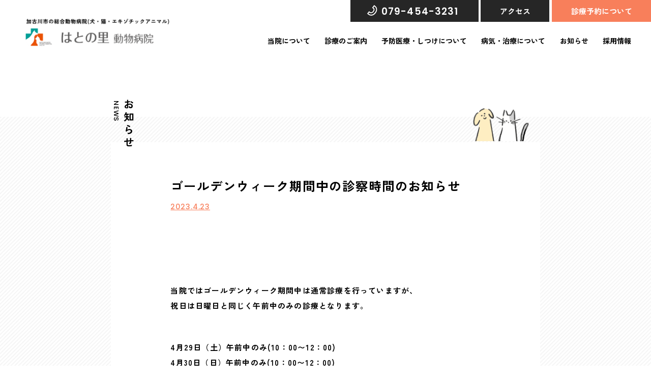

--- FILE ---
content_type: text/html; charset=UTF-8
request_url: https://hatonosato.com/information/1029/
body_size: 4930
content:
<!DOCTYPE html>
<html lang="ja">

<head>
	<meta charset="UTF-8" />
<meta http-equiv="X-UA-Compatible" content="IE=edge" />
<meta name="viewport" content="width=device-width, initial-scale=1.0" />
<!-- ▼必要な部分にのみ架電機能やリンクを配置 -->
<meta name="format-detection" content="telephone=no" />

<!-- ファビコン -->
<link rel="shortcut icon" href="https://hatonosato.com/wp/wp-content/themes/hatonosato/assets/favicon.ico" />
<link rel="shortcut icon" href="https://hatonosato.com/wp/wp-content/themes/hatonosato/assets/favicon.png" />
<link rel="icon" href="https://hatonosato.com/wp/wp-content/themes/hatonosato/assets/favicon.svg" type="image/svg+xml" />
<!-- スマホ用アイコン -->
<link rel="apple-touch-icon" href="https://hatonosato.com/wp/wp-content/themes/hatonosato/assets/appletouch_ico.png" />
<!-- iPhone -->
<!-- <link rel="manifest" href="/my.webmanifest" /> -->
<!-- Android -->
<!-- スマホ用テーマカラー -->
<meta name="theme-color" content="#F87F5B" />

<!-- Google Fonts -->
<link rel="preconnect" href="https://fonts.googleapis.com" />
<link rel="preconnect" href="https://fonts.gstatic.com" crossorigin />
<link rel="preload" as="style" href="https://fonts.googleapis.com/css2?family=Zen+Kaku+Gothic+New:wght@400;500;700&display=swap" />
<link rel="preload" as="style" href="https://fonts.googleapis.com/css2?family=Poppins:wght@300;400;500;600;700&display=swap" />
<link id="font-zen" rel="stylesheet" href="https://fonts.googleapis.com/css2?family=Zen+Kaku+Gothic+New:wght@400;500;700&display=swap" media="print" />
<link id="font-poppins" rel="stylesheet" href="https://fonts.googleapis.com/css2?family=Poppins:wght@300;400;500;600;700&display=swap" media="print" />
<noscript>
	<link rel="stylesheet" href="https://fonts.googleapis.com/css2?family=Zen+Kaku+Gothic+New:wght@400;500;700&display=swap" />
	<link rel="stylesheet" href="https://fonts.googleapis.com/css2?family=Poppins:wght@300;400;500;600;700&display=swap" />
</noscript>
<script>
	window.addEventListener("load", () => {
		["font-zen", "font-poppins"].forEach((id) => {
			const font = document.getElementById(id);
			font.media = "all";
		});
	});
</script>

<!-- JS -->

<script defer src="https://hatonosato.com/wp/wp-content/themes/hatonosato/assets/js/vendor.min.js"></script>
<script defer src="https://hatonosato.com/wp/wp-content/themes/hatonosato/assets/js/information_detail.min.js"></script>

<!-- CSS -->
<link href="https://hatonosato.com/wp/wp-content/themes/hatonosato/assets/css/common.css" rel="stylesheet" />
<link href="https://hatonosato.com/wp/wp-content/themes/hatonosato/assets/css/information_detail.css" rel="stylesheet">

<meta name='robots' content='max-image-preview:large' />

<!-- SEO SIMPLE PACK 3.4.0 -->
<title>ゴールデンウィーク期間中の診察時間のお知らせ | はとの里動物病院 | 加古川市の総合動物病院(犬・猫・エキゾチックアニマル)</title>
<meta name="description" content="　 当院ではゴールデンウィーク期間中は通常診療を行っていますが、祝日は日曜日と同じく午前中のみの診療となります。 4月29日（土）午前中のみ(10：00〜12：00)4月30日（日）午前中のみ(10：00〜12：00)5月1日　(月)　通常">
<meta name="keywords" content="加古川市,総合動物病院,犬,猫,エキゾチックアニマル,神経外科,整形外科,腫瘍科,エキゾチック外科,内分泌科,一般診療,救急">
<link rel="canonical" href="https://hatonosato.com/information/1029/">
<meta property="og:locale" content="ja_JP">
<meta property="og:type" content="article">
<meta property="og:image" content="http://hatonosato.com/wp/wp-content/uploads/2022/12/OG_img.png">
<meta property="og:title" content="ゴールデンウィーク期間中の診察時間のお知らせ | はとの里動物病院 | 加古川市の総合動物病院(犬・猫・エキゾチックアニマル)">
<meta property="og:description" content="　 当院ではゴールデンウィーク期間中は通常診療を行っていますが、祝日は日曜日と同じく午前中のみの診療となります。 4月29日（土）午前中のみ(10：00〜12：00)4月30日（日）午前中のみ(10：00〜12：00)5月1日　(月)　通常">
<meta property="og:url" content="https://hatonosato.com/information/1029/">
<meta property="og:site_name" content="はとの里動物病院">
<meta name="twitter:card" content="summary_large_image">
<!-- Google Analytics (gtag.js) -->
<script async src="https://www.googletagmanager.com/gtag/js?id=G-RW6SCLB32G"></script>
<script>
	window.dataLayer = window.dataLayer || [];
	function gtag(){dataLayer.push(arguments);}
	gtag("js", new Date());
	gtag("config", "G-RW6SCLB32G");
</script>
	<!-- / SEO SIMPLE PACK -->

<link rel='stylesheet' id='classic-theme-styles-css' href='https://hatonosato.com/wp/wp-includes/css/classic-themes.min.css?ver=6.2.8' type='text/css' media='all' />
<link rel='shortlink' href='https://hatonosato.com/?p=1029' />

		<script type="application/ld+json">
	{
		"@context": "http://schema.org",
		"@type": "BreadcrumbList",
		"itemListElement": [{
				"@type": "ListItem",
				"position": 1,
				"item": {
					"@id": "https://www.hatonosato.com/",
					"name": "はとの里動物病院｜加古川市の総合動物病院(犬・猫・エキゾチックアニマル)"
				}
			},
			{
				"@type": "ListItem",
				"position": 2,
				"item": {
					"@id": "https://www.hatonosato.com/information/",
					"name": "お知らせ(一覧)｜加古川市の総合動物病院(犬・猫・エキゾチックアニマル)"
				}
			},
			{
				"@type": "ListItem",
				"position": 3,
				"item": {
					"@id": "https://hatonosato.com/information/1029/",
					"name": "お知らせ(詳細)｜加古川市の総合動物病院(犬・猫・エキゾチックアニマル)"
				}
			}
		]
	}
	</script></head>

<body>
	<div id="app">
		<div class="cContainer container">
			<header class="cHeader header-site wow fade-in js-header">
				<div class="header-inner">
	<div class="header-logo">
		<a href="/" class="header-image trans">
			<img class="logo-normal md" src="https://hatonosato.com/wp/wp-content/themes/hatonosato/assets/images/common/logo.png" alt="加古川市の総合動物病院（犬・猫・エキゾチックアニマル）　はとの里 動物病院" width="303" height="58" loading="eager" />
			<img class="logo-normal sm" src="https://hatonosato.com/wp/wp-content/themes/hatonosato/assets/images/common/sp/logo.png" alt="加古川市の総合動物病院（犬・猫・エキゾチックアニマル）　はとの里 動物病院" width="220" height="44" loading="eager" />
			<img class="logo-fixed md" src="https://hatonosato.com/wp/wp-content/themes/hatonosato/assets/images/common/logo_fixed.png" alt="加古川市の総合動物病院（犬・猫・エキゾチックアニマル）　はとの里 動物病院" width="285" height="51" loading="eager" />
		</a>
	</div>
	<nav class="header-navigation">
		<ul class="navigation-button">
			<li>
				<a class="button-text is-phone button-trans" href="tel:079-454-3231">
					<span>079-454-3231</span>
				</a>
			</li>
			<li class="md">
				<a class="button-text button-trans" href="https://goo.gl/maps/VCuxmcYwNV6ZwCxs8" target="_blank" rel="noopener">アクセス</a>
			</li>
			<li class="md">
				<a class="button-text is-outstanding button-trans" href="https://11.mfmb.jp/mobile/index.php?PHPSESSID=7mei4fq7hhqvn4i64044h7h0db&clinic_number=901117/" target="_blank" rel="noopener noreferrer">診療予約について</a>
			</li>
		</ul>
		<ul class="navigation-link md">
			<li class="has-sub">
				<span class="link-text js-button-toggle trans">当院について</span>
				<ul class="navigation-sub">
					<li>
						<a class="sub-link icon-common-arrow trans" href="/summary/">病院概要</a>
					</li>
					<li>
						<a class="sub-link icon-common-arrow trans" href="/staff/">スタッフ紹介</a>
					</li>
					<li>
						<a class="sub-link icon-common-arrow trans" href="/facility/">施設紹介</a>
					</li>
					<li>
						<a class="sub-link icon-common-arrow trans" href="/philosophy/">私たちの想い</a>
					</li>
				</ul>
			</li>
			<li class="has-sub">
				<span class="link-text js-button-toggle trans">診療のご案内</span>
				<ul class="navigation-sub is-large">
					<li>
						<a class="sub-link icon-common-arrow trans" href="/outpatient/">外来のご案内</a>
					</li>
					<li>
						<a class="sub-link icon-common-arrow trans" href="/surgical_operation/">治療・手術・麻酔について</a>
					</li>
					<li>
						<a class="sub-link icon-common-arrow trans" href="/inpatient/">入院のご案内</a>
					</li>
					<li>
						<a class="sub-link icon-common-arrow trans" href="/pethotel/">ペットホテル</a>
					</li>
				</ul>
			</li>
			<li class="has-sub add_navigation-sub_v2">
				<span class="link-text js-button-toggle trans">予防医療・しつけについて</span>
				<ul class="navigation-sub is-small">
					<li>
						<a class="sub-link icon-common-arrow trans" href="/vaccination/">予防接種と検診</a>
					</li>
					<li>
						<a class="sub-link icon-common-arrow trans" href="/dental/">デンタルケア</a>
					</li>
					<li>
						<a class="sub-link icon-common-arrow trans" href="/ope/">不妊・去勢手術</a>
					</li>
					<li>
						<a class="sub-link icon-common-arrow trans" href="/puppy/">パピーパーティー</a>
					</li>
				</ul>
			</li>
			<li>
				<a class="link-text trans" href="/knowledge/">病気・治療について</a>
			</li>

			<li>
				<a class="link-text trans" href="/information/">お知らせ</a>
			</li>
			<li>
				<a class="link-text trans" href="/recruit/">採用情報</a>
			</li>
		</ul>
	</nav>
</div>
<div class="header-button button-trans js-button-menu"><span></span><span></span><span></span></div>
<div class="header-wrapper js-navigation">
	<div class="wrapper-inner">
		<nav class="navigation-common">
	<div class="navigation-column">
		<span class="navigation-head">当院について</span>
		<ul class="navigation-list">
			<li>
				<a class="navigation-link trans" href="/summary/">病院概要</a>
			</li>
			<li>
				<a class="navigation-link trans" href="/staff/">スタッフ紹介</a>
			</li>
			<li>
				<a class="navigation-link trans" href="/facility/">施設紹介</a>
			</li>
			<li>
				<a class="navigation-link trans" href="/philosophy/">私たちの想い</a>
			</li>
		</ul>
	</div>
	<div class="navigation-column">
		<span class="navigation-head">予防医療としつけ</span>
		<ul class="navigation-list">
			<li>
				<a class="navigation-link trans" href="/vaccination/">予防接種と検診</a>
			</li>
			<li>
				<a class="navigation-link trans" href="/dental/">デンタルケア</a>
			</li>
			<li>
				<a class="navigation-link trans" href="/ope/">不妊・去勢手術</a>
			</li>
			<li>
				<a class="navigation-link trans" href="/puppy/">パピーパーティー</a>
			</li>
		</ul>
	</div>
	<div class="navigation-column">
		<span class="navigation-head">診療のご案内</span>
		<ul class="navigation-list">
			<li>
				<a class="navigation-link trans" href="/outpatient/">外来のご案内</a>
			</li>
			<li class="is-full">
				<a class="navigation-link trans" href="/surgical_operation/">治療・手術・麻酔について</a>
			</li>
			<li>
				<a class="navigation-link trans" href="/inpatient/">入院のご案内</a>
			</li>
			<li>
				<a class="navigation-link trans" href="/pethotel/">ペットホテル</a>
			</li>
		</ul>
	</div>
	<div class="navigation-column">
		<ul class="navigation-list is-large">
			<li class="is-full">
				<a class="navigation-link trans" href="/knowledge/">どうぶつたちの病気と治療</a>
			</li>
			<li class="is-full">
				<a class="navigation-link trans" href="/information/">お知らせ</a>
			</li>
			<li class="is-full">
				<a class="navigation-link trans" href="/vet-schedule/">獣医師勤務表</a>
			</li>
		</ul>
		<a href="/recruit/" class="button-primary">採用情報</a>
	</div>
</nav>		<div class="header-info">
			<div class="block-common-hours">
				<p class="hours-title">外来診療時間</p>
				<div class="hours-inner">
	<table class="hours-table" aria-label="Opening Hours">
		<thead>
			<tr>
				<th>&nbsp;</th>
				<th>月</th>
				<th>火</th>
				<th>水</th>
				<th>木</th>
				<th>金</th>
				<th>土</th>
				<th>日・祝</th>
			</tr>
		</thead>
		<tbody>
			<tr>
				<th><time datetime="09:00">9:00</time><span class="is-text">〜</span><time>12:00</time></th>
				<td><span class="icon-round"></span></td>
				<td><span class="icon-round"></span></td>
				<td><span class="icon-round"></span></td>
				<td><span class="icon-round"></span></td>
				<td><span class="icon-round"></span></td>
				<td><span class="icon-round"></span></td>
				<td class="is-padding"><span class="icon-square"></span><small>10-12</small></td>
			</tr>
			<tr>
				<th><time>13:00</time><span class="is-text">〜</span><time>16:00</time></th>
				<td><span class="icon-triangle"></span></td>
				<td><span class="icon-triangle"></span></td>
				<td><span class="icon-triangle"></span></td>
				<td><span class="icon-triangle"></span></td>
				<td><span class="icon-triangle"></span></td>
				<td><span class="icon-triangle"></span></td>
				<td><span class="icon-minus"></span></td>
			</tr>
			<tr>
				<th><time>16:00</time><span class="is-text">〜</span><time>19:00</time></th>
				<td><span class="icon-round"></span></td>
				<td><span class="icon-round"></span></td>
				<td><span class="icon-round"></span></td>
				<td><span class="icon-round"></span></td>
				<td><span class="icon-round"></span></td>
				<td class="is-padding"><span class="icon-square"></span><small>16-18</small></td>
				<td><span class="icon-minus"></span></td>
			</tr>
		</tbody>
	</table>
	<div class="hours-row">
		<p class="hours-note">
			<span class="note-item"><span class="note-icon icon-round"></span>診療</span><span class="note-item"><span class="note-icon icon-triangle"></span>検査・手術</span><span class="note-item"><span class="note-icon icon-square"></span>通院中の方の再診</span><br />受付時間は、上記時間の30分前となります。
		</p>
		<a class="hours-button button-trans" href="/vet-schedule/">今日の獣医師</a>
	</div>
</div>			</div>
			<p class="info-tel sm">TEL：<a class="tel-number" href="tel:079-454-3231">079-454-3231</a></p>
			<ul class="info-list">
				<li>
					<a class="button-quinary" href="https://11.mfmb.jp/mobile/index.php?PHPSESSID=7mei4fq7hhqvn4i64044h7h0db&clinic_number=901117/" target="_blank" rel="noopener noreferrer">
						<span class="button-content">診療予約<span class="md">はこちら</span><span class="sm">について</span></span>
					</a>
				</li>
				<li>
					<a class="button-quinary is-black md" href="/vet-schedule/">
						<span class="button-content">今日の獣医師を確認する</span>
					</a>
					<a class="button-quinary is-black sm" href="https://goo.gl/maps/VCuxmcYwNV6ZwCxs8" target="_blank">
						<span class="button-content">アクセス</span>
					</a>
				</li>
			</ul>
		</div>
	</div>
	<div class="button-close js-button-close sm"></div>
</div>			</header>

			<main class="cMain">
				<div class="block-common-hours block-fixed js-block-fixed">
					<p class="hours-title trans">外来診療時間</p>
					<div class="hours-inner">
	<table class="hours-table" aria-label="Opening Hours">
		<thead>
			<tr>
				<th>&nbsp;</th>
				<th>月</th>
				<th>火</th>
				<th>水</th>
				<th>木</th>
				<th>金</th>
				<th>土</th>
				<th>日・祝</th>
			</tr>
		</thead>
		<tbody>
			<tr>
				<th><time datetime="09:00">9:00</time><span class="is-text">〜</span><time>12:00</time></th>
				<td><span class="icon-round"></span></td>
				<td><span class="icon-round"></span></td>
				<td><span class="icon-round"></span></td>
				<td><span class="icon-round"></span></td>
				<td><span class="icon-round"></span></td>
				<td><span class="icon-round"></span></td>
				<td class="is-padding"><span class="icon-square"></span><small>10-12</small></td>
			</tr>
			<tr>
				<th><time>13:00</time><span class="is-text">〜</span><time>16:00</time></th>
				<td><span class="icon-triangle"></span></td>
				<td><span class="icon-triangle"></span></td>
				<td><span class="icon-triangle"></span></td>
				<td><span class="icon-triangle"></span></td>
				<td><span class="icon-triangle"></span></td>
				<td><span class="icon-triangle"></span></td>
				<td><span class="icon-minus"></span></td>
			</tr>
			<tr>
				<th><time>16:00</time><span class="is-text">〜</span><time>19:00</time></th>
				<td><span class="icon-round"></span></td>
				<td><span class="icon-round"></span></td>
				<td><span class="icon-round"></span></td>
				<td><span class="icon-round"></span></td>
				<td><span class="icon-round"></span></td>
				<td class="is-padding"><span class="icon-square"></span><small>16-18</small></td>
				<td><span class="icon-minus"></span></td>
			</tr>
		</tbody>
	</table>
	<div class="hours-row">
		<p class="hours-note">
			<span class="note-item"><span class="note-icon icon-round"></span>診療</span><span class="note-item"><span class="note-icon icon-triangle"></span>検査・手術</span><span class="note-item"><span class="note-icon icon-square"></span>通院中の方の再診</span><br />受付時間は、上記時間の30分前となります。
		</p>
		<a class="hours-button button-trans" href="/vet-schedule/">今日の獣医師</a>
	</div>
</div>				</div>

				<section class="section-information-detail">
					<div class="detail-content background-common">
						<div class="wrapper">
							<p class="title-primary is-vertical wow fade-in-up">
								<span class="is-japan">お知らせ</span>
								<span class="is-english">NEWS</span>
							</p>
							<span class="information-decor">
								<img class="md wow fade-in-up" data-wow-delay="0.8s" src="https://hatonosato.com/wp/wp-content/themes/hatonosato/assets/images/information_detail/detail_decor.png" alt="タイトルが入りますタイトルが入りますタイトルが入ります" width="140" height="76" loading="eager" />
								<img class="sm wow fade-in-up" data-wow-delay="0.8s" src="https://hatonosato.com/wp/wp-content/themes/hatonosato/assets/images/information_detail/sp/detail_decor.png" alt="タイトルが入りますタイトルが入りますタイトルが入ります" width="130" height="60" loading="eager" />
							</span>
							<div class="detail-inner wow fade-in-up">
								<h1 class="detail-title">ゴールデンウィーク期間中の診察時間のお知らせ</h1>
								<time class="detail-time" datetime="2023-4-23">
									2023.4.23								</time>
								<div class="detail-post">
									
<p>　</p>



<p>当院ではゴールデンウィーク期間中は通常診療を行っていますが、<br>祝日は日曜日と同じく午前中のみの診療となります。</p>



<p>4月29日（土）午前中のみ(10：00〜12：00)<br>4月30日（日）午前中のみ(10：00〜12：00)<br>5月1日　(月)　通常診療<br>5月 2日（火）通常診療<br>5月 3日（水）午前中のみ(10：00〜12：00)<br>5月 4日（木）午前中のみ(10：00〜12：00)<br>5月 5日（金）午前中のみ(10：00〜12：00)<br>5月 6日〜通常診療</p>



<p></p>



<p></p>



<p></p>
								</div>
							</div>
						</div>
					</div>
					<nav class="detail-pagination wow fade-in-up">
						<div class="wrapper">
							<div class="pagination-wrapper">

																	<div class="pagination-arrow pagination-prev">
										<a href="https://hatonosato.com/information/829/" rel="prev"><span class="icon-common-arrow">前の記事へ</span></a>									</div>
								
								<a href="/information/" class="button-primary">記事一覧へ</a>

																	<div class="pagination-arrow pagination-next">
										<a href="https://hatonosato.com/information/1197/" rel="next"><span class="icon-common-arrow">次の記事へ</span></a>									</div>
															</div>
						</div>
					</nav>
				</section>
			</main>

			<footer class="cFooter footer-site">
				<div class="footer-top"> <nav class="navigation-common">
	<div class="navigation-column">
		<span class="navigation-head">当院について</span>
		<ul class="navigation-list">
			<li>
				<a class="navigation-link trans" href="/summary/">病院概要</a>
			</li>
			<li>
				<a class="navigation-link trans" href="/staff/">スタッフ紹介</a>
			</li>
			<li>
				<a class="navigation-link trans" href="/facility/">施設紹介</a>
			</li>
			<li>
				<a class="navigation-link trans" href="/philosophy/">私たちの想い</a>
			</li>
		</ul>
	</div>
	<div class="navigation-column">
		<span class="navigation-head">予防医療としつけ</span>
		<ul class="navigation-list">
			<li>
				<a class="navigation-link trans" href="/vaccination/">予防接種と検診</a>
			</li>
			<li>
				<a class="navigation-link trans" href="/dental/">デンタルケア</a>
			</li>
			<li>
				<a class="navigation-link trans" href="/ope/">不妊・去勢手術</a>
			</li>
			<li>
				<a class="navigation-link trans" href="/puppy/">パピーパーティー</a>
			</li>
		</ul>
	</div>
	<div class="navigation-column">
		<span class="navigation-head">診療のご案内</span>
		<ul class="navigation-list">
			<li>
				<a class="navigation-link trans" href="/outpatient/">外来のご案内</a>
			</li>
			<li class="is-full">
				<a class="navigation-link trans" href="/surgical_operation/">治療・手術・麻酔について</a>
			</li>
			<li>
				<a class="navigation-link trans" href="/inpatient/">入院のご案内</a>
			</li>
			<li>
				<a class="navigation-link trans" href="/pethotel/">ペットホテル</a>
			</li>
		</ul>
	</div>
	<div class="navigation-column">
		<ul class="navigation-list is-large">
			<li class="is-full">
				<a class="navigation-link trans" href="/knowledge/">どうぶつたちの病気と治療</a>
			</li>
			<li class="is-full">
				<a class="navigation-link trans" href="/information/">お知らせ</a>
			</li>
			<li class="is-full">
				<a class="navigation-link trans" href="/vet-schedule/">獣医師勤務表</a>
			</li>
		</ul>
		<a href="/recruit/" class="button-primary">採用情報</a>
	</div>
</nav></div>
<div class="footer-bottom">
	<div class="footer-inner">
		<div class="footer-left">
			<div class="footer-logo">
				<a href="/" class="footer-image trans">
					<img src="https://hatonosato.com/wp/wp-content/themes/hatonosato/assets/images/common/logo.png" alt="加古川市の総合動物病院（犬・猫・エキゾチックアニマル）　はとの里 動物病院" width="303" height="58" loading="lazy" />
				</a>
			</div>
			<address class="footer-address"><span class="is-number">〒675-0038</span><br />兵庫県加古川市加古川町木村<span class="is-number">721-1</span></address>
			<p class="footer-tel">TEL：<a class="tel-number trans" href="tel:079-454-3231">079-454-3231</a></p>
		</div>
		<div class="footer-right">
			<div class="footer-card">
				<img src="https://hatonosato.com/wp/wp-content/themes/hatonosato/assets/images/common/footer_cards.png" alt="VISA MASTERCARD AMERICAN EXPRESS" width="127" height="29" loading="lazy" />
			</div>
			<p class="footer-text">クレジットカードのご利用が可能です。</p>
			<span class="footer-note">※一部ご利用いただけない診療があります。</span>
		</div>
	</div>
	<div class="button-to-top js-button-top"></div>
	<small class="footer-copyright">© 2023 hatonosato</small>
</div>			</footer>
		</div>
	</div>

	</body>

</html>

--- FILE ---
content_type: text/css
request_url: https://hatonosato.com/wp/wp-content/themes/hatonosato/assets/css/common.css
body_size: 7225
content:
html{line-height:1.15;-webkit-text-size-adjust:100%}body{margin:0}body *{word-break:break-word}main{display:block}h1,h2,h3,h4,h5,h6{font-size:1em;font-weight:normal}hr{box-sizing:content-box;height:0;overflow:visible}pre{font-family:monospace,monospace;font-size:1em}a{background-color:rgba(0,0,0,0)}abbr[title]{border-bottom:none;text-decoration:underline;-webkit-text-decoration:underline dotted;text-decoration:underline dotted}b,strong{font-weight:bolder}code,kbd,samp{font-family:monospace,monospace;font-size:1em}small{font-size:80%}sub,sup{font-size:75%;line-height:0;position:relative;vertical-align:baseline}sub{bottom:-0.25em}sup{top:-0.5em}img{border-style:none}button,input,optgroup,select,textarea{font-family:inherit;font-size:100%;line-height:1.15;margin:0}button,input{overflow:visible}button,select{text-transform:none}button,[type=button],[type=reset],[type=submit]{-webkit-appearance:button}button::-moz-focus-inner,[type=button]::-moz-focus-inner,[type=reset]::-moz-focus-inner,[type=submit]::-moz-focus-inner{border-style:none;padding:0}button:-moz-focusring,[type=button]:-moz-focusring,[type=reset]:-moz-focusring,[type=submit]:-moz-focusring{outline:1px dotted ButtonText}fieldset{padding:.35em .75em .625em}legend{box-sizing:border-box;color:inherit;display:table;max-width:100%;padding:0;white-space:normal}progress{vertical-align:baseline}textarea{overflow:auto}[type=checkbox],[type=radio]{box-sizing:border-box;padding:0}[type=number]::-webkit-inner-spin-button,[type=number]::-webkit-outer-spin-button{height:auto}[type=search]{-webkit-appearance:textfield;outline-offset:-2px}[type=search]::-webkit-search-decoration{-webkit-appearance:none}::-webkit-file-upload-button{-webkit-appearance:button;font:inherit}details{display:block}summary{display:list-item}template{display:none}[hidden]{display:none}a{color:initial;text-decoration:none;cursor:pointer}button{-webkit-appearance:none;-moz-appearance:none;appearance:none;border:none;cursor:pointer;padding:0;background-color:rgba(255,255,255,0);color:#000}li{list-style:none}html,body,h1,h2,h3,h4,h5,h6,a,p,span,em,small,strong,sub,sup,mark,del,ins,strike,abbr,dfn,blockquote,q,cite,code,pre,ol,ul,li,dl,dt,dd,div,section,article,main,aside,nav,header,hgroup,footer,img,figure,figcaption,address,time,audio,video,canvas,iframe,details,summary,fieldset,form,label,legend,table,caption,tbody,tfoot,thead,tr,th,td{margin:0;padding:0;border:0}input[type=button],input[type=text],input[type=submit],input[type=image],input[type=search],textarea{-webkit-appearance:none;border-radius:0}:root{--margin: 10px;--z-base:0}*,*::before,*::after{box-sizing:border-box}body{font-family:"Helvetica Neue",Arial,"Hiragino Kaku Gothic ProN","Hiragino Sans",Meiryo,sans-serif;-webkit-text-size-adjust:100%;-webkit-font-smoothing:antialiased;-moz-osx-font-smoothing:grayscale;color:#000}a{display:block;color:#000}button{color:#000}.js-focus-visible :focus:not(.focus-visible){outline:0}img{display:block;width:100%;height:auto;-o-object-fit:cover;object-fit:cover;-o-object-position:center;object-position:center}br.md{display:none}br.lg{display:none}br.xl{display:none}@media print,screen and (min-width: 768px){br.sp{display:none}br.md{display:block}}@media print,screen and (min-width: 1024px){br.lg{display:block}}@media print,screen and (min-width: 1366px){br.xl{display:block}}.visuallyHidden{position:absolute !important;width:1px !important;height:1px !important;margin:-1px !important;padding:0 !important;overflow:hidden !important;clip:rect(0 0 0 0) !important;white-space:nowrap !important;border:0 !important}.cContainer{display:flex;flex-direction:column;min-height:100vh}.cContainer.is-open{pointer-events:none;-webkit-user-select:none;-moz-user-select:none;user-select:none}.cMain{flex:1;overflow:hidden}html{font-size:26.6666666667vw}@media print,screen and (min-width: 768px){html{font-size:7.3206442167vw}}body{font-size:.15rem;font-family:"Zen Kaku Gothic New",sans-serif}.container{padding-top:.6rem;overflow:hidden}@media print,screen and (min-width: 768px){.container{padding-top:1.09rem}}.button-trans,.trans{opacity:1;transition:opacity .26s ease;text-decoration:none}@media print,screen and (min-width: 768px){.trans:hover{opacity:.5}}@media print,screen and (min-width: 768px){.button-trans:hover{opacity:.7}}@media screen and (max-width: 767.98px){.md{display:none !important}}@media print,screen and (min-width: 768px){.sm{display:none !important}}.wrapper{padding:0 .2rem}@media print,screen and (min-width: 768px){.wrapper{width:12rem;margin:0 auto;padding:0}}@media print{body{-webkit-print-color-adjust:exact}html,body{margin:0}@page{margin:0;size:20in 30in}@page :left{margin:0}@page :right{margin:0}@page :first{margin-top:0}}@keyframes header-animation{0%{opacity:0}100%{opacity:1}}.header-site{width:100%;font-weight:bold;position:fixed;top:0;left:0;z-index:500}@media print,screen and (min-width: 768px){.header-site{position:absolute}}.header-site .header-inner{width:100%;z-index:300;background:#fff;position:relative;min-height:.6rem}@media print,screen and (min-width: 768px){.header-site .header-inner{min-height:auto;display:flex;justify-content:flex-end;align-items:flex-start}}.header-site .header-logo{width:2.2rem;position:absolute;top:.09rem;left:.19rem}@media print,screen and (min-width: 768px){.header-site .header-logo{width:3.03rem;top:.4rem;left:.52rem}}.header-site:not(.is-header-fixed) .logo-fixed{display:none}@media print,screen and (min-width: 768px){.header-site:not(.is-header-fixed) .header-button{display:none}}.header-site.is-recruit .button-text.is-phone{background:#0cbea2 !important}@media print,screen and (min-width: 768px){.header-site.is-recruit .button-text.is-phone{background:#262626 !important}}.header-site.is-recruit .button-text.is-phone>span::before{background-image:url(../images/common/header_icon_phone.svg) !important}.header-site.is-recruit .navigation-link{margin-right:0}@media print,screen and (min-width: 768px){.header-site.is-recruit .navigation-link{margin-right:.25rem}}.header-site.is-recruit .navigation-link>li{margin:0 .03rem .33rem}@media print,screen and (min-width: 768px){.header-site.is-recruit .navigation-link>li{margin:0 .15rem .15rem;position:static}}.header-site.is-recruit .navigation-link>li:last-child{margin:.44rem -0.01rem 0}@media print,screen and (min-width: 768px){.header-site.is-recruit .navigation-link>li:last-child{margin:0;display:none}}.header-site.is-recruit .link-text{display:inline-block;font-size:.17rem;letter-spacing:.08em}@media print,screen and (min-width: 768px){.header-site.is-recruit .link-text{letter-spacing:0;font-size:.15rem}}.header-site.is-recruit .button-entry{display:flex;justify-content:center;align-items:center;text-align:center;width:100%;min-height:.6rem;background:#0cbea2;color:#fff;font-size:.16rem;font-weight:bold;letter-spacing:.08em}@media print,screen and (min-width: 768px){.header-site.is-recruit .button-entry{position:absolute;top:0;right:0;width:1.4rem;height:100%;letter-spacing:0}}.header-site.is-recruit .header-info{margin-top:.38rem}.header-site.is-recruit .info-tel{margin-bottom:.07rem}.header-site.is-recruit .info-link{width:100%;min-height:.4rem;display:flex;justify-content:center;align-items:center;text-align:center;font-size:.16rem;font-weight:bold;letter-spacing:.08em;background:#f5f5f5}.header-site.is-header-fixed{width:100%;position:fixed;animation:header-animation .2s ease 0s 1 normal forwards}.header-site.is-header-fixed .header-inner{padding-right:.8rem;position:fixed;top:0;left:0}.header-site.is-header-fixed .header-logo{top:.09rem;left:.19rem;width:2.2rem}@media print,screen and (min-width: 768px){.header-site.is-header-fixed .header-logo{width:2.85rem;top:.14rem;left:.4rem}}@media print,screen and (min-width: 768px){.header-site.is-header-fixed .logo-normal{display:none}}.header-site.is-header-fixed .header-navigation .navigation-link{display:none !important}.header-site.is-header-fixed .navigation-button{min-height:.6rem;align-items:center;margin:0}@media print,screen and (min-width: 768px){.header-site.is-header-fixed .navigation-button{min-height:.8rem}}@media print,screen and (min-width: 768px){.header-site.is-header-fixed .navigation-button>li{margin:.05rem}}.header-site.is-header-fixed .navigation-button>li:first-child{margin-left:0;margin-right:0;order:2}.header-site.is-header-fixed .navigation-button>li:last-child{margin-right:.05rem}.header-site.is-header-fixed .navigation-button>li:nth-child(2){order:1}@media print,screen and (min-width: 768px){.header-site.is-header-fixed.is-recruit .header-logo{width:3.03rem}}@media print,screen and (min-width: 768px){.header-site.is-header-fixed.is-recruit .header-inner{padding-right:1.39rem}}@media print,screen and (min-width: 768px){.header-site.is-header-fixed.is-recruit .header-navigation .navigation-link{padding-top:.09rem;display:flex !important}}@media print,screen and (min-width: 768px){.header-site.is-header-fixed.is-recruit .navigation-button{display:none}}.header-site.is-header-fixed.is-recruit .navigation-link{min-height:.8rem;align-items:center}.header-site.is-header-fixed.is-recruit .navigation-link>li:last-child{display:block}.header-site.is-header-fixed.is-recruit .wrapper-inner .navigation-link{display:block !important}.header-site.is-header-fixed .button-text{padding-left:.38rem;padding-right:.38rem;min-height:.4rem;font-size:.16rem}.header-site.is-header-fixed .button-text.is-phone{background:none;color:rgba(0,0,0,0);font-size:0}@media print,screen and (min-width: 768px){.header-site.is-header-fixed .button-text.is-phone{font-size:.24rem;color:#262626;padding:.03rem .24rem 0 .13rem}}.header-site.is-header-fixed .button-text.is-phone>span{padding-left:.34rem}.header-site.is-header-fixed .button-text.is-phone>span::before{width:.3rem;height:.3rem;margin-top:-0.17rem;background-image:url(../images/common/header_icon_phone_black.svg)}.header-site .header-button{width:.6rem;height:.6rem;top:0;right:0;background:#262626;cursor:pointer;position:absolute;z-index:350}@media print,screen and (min-width: 768px){.header-site .header-button{width:.8rem;height:.8rem;position:fixed}}.header-site .header-button>span{width:.24rem;top:50%;left:50%;margin-left:-0.12rem;border-bottom:.02rem solid #fff;transition:ease .26s;position:absolute}@media print,screen and (min-width: 768px){.header-site .header-button>span{width:.3rem;margin-left:-0.15rem}}.header-site .header-button>span:first-child{margin-top:-0.08rem}@media print,screen and (min-width: 768px){.header-site .header-button>span:first-child{margin-top:-0.11rem}}.header-site .header-button>span:nth-child(2){margin-top:-0.01rem}.header-site .header-button>span:last-child{margin-top:.06rem}@media print,screen and (min-width: 768px){.header-site .header-button>span:last-child{margin-top:.09rem}}.header-site .header-button.is-active>span{margin-top:0}.header-site .header-button.is-active>span:first-child{transform:rotate(45deg)}.header-site .header-button.is-active>span:nth-child(2){opacity:0}.header-site .header-button.is-active>span:last-child{transform:rotate(-45deg)}@media print,screen and (min-width: 768px){.header-navigation{padding-left:3.65rem}}@media print,screen and (min-width: 768px){.header-navigation .navigation-link,.header-navigation .navigation-button{display:flex;flex-wrap:wrap;justify-content:flex-end;align-items:flex-start}}@media print,screen and (min-width: 768px){.header-navigation .navigation-button{margin-bottom:.26rem}}@media print,screen and (min-width: 768px){.header-navigation .navigation-button>li{margin:0 .025rem .05rem}}@media print,screen and (min-width: 768px){.header-navigation .navigation-button>li:last-child{margin-right:0}}.header-navigation .button-text{min-height:.46rem;display:flex;justify-content:center;align-items:center;background:#262626;color:#fff;font-weight:bold;font-size:.16rem;padding:.05rem .4rem .06rem}.header-navigation .button-text.is-outstanding{background:#f87f5b}.header-navigation .button-text.is-phone{font-family:"Poppins",sans-serif;font-weight:600;letter-spacing:.06em;font-size:0;background:#f87f5b;padding:0;width:.6rem;height:.6rem;position:absolute;top:0;right:.6rem}@media print,screen and (min-width: 768px){.header-navigation .button-text.is-phone{width:auto;height:auto;padding:.06rem .42rem .04rem .33rem;font-size:inherit;font-size:.2rem;background:#262626;position:static;pointer-events:none}}.header-navigation .button-text.is-phone>span{padding-left:.32rem;position:relative}.header-navigation .button-text.is-phone>span::before{content:"";position:absolute;background:url(../images/common/header_icon_phone.svg) no-repeat center/100% auto;width:.3rem;height:.3rem;margin-top:-0.15rem;top:50%;left:0}@media print,screen and (min-width: 768px){.header-navigation .button-text.is-phone>span::before{width:.25rem;height:.25rem}}.header-navigation .navigation-link{margin-right:.27rem}.header-navigation .navigation-link>li{margin:0 .15rem .15rem;position:relative}.header-navigation .link-text{cursor:pointer}.header-navigation .link-text.is-hospital{padding:0 .29rem .05rem 0;position:relative;text-decoration:underline;text-underline-offset:.05rem;text-decoration-thickness:.02rem}.header-navigation .link-text.is-hospital::after{width:.19rem;height:.14rem;content:"";top:.05rem;right:0;background:url(../images/common/icon_duplicate_black.svg) no-repeat center/100% auto;position:absolute}.header-navigation .has-sub.is-open::after{height:.42rem;opacity:1}.header-navigation .has-sub.is-open .navigation-sub{opacity:1;visibility:visible;transition:opacity .3s .3s,visibility .3s .3s}.header-navigation .has-sub::after{content:"";width:.06rem;height:.06rem;position:absolute;transition:height .3s .2s,opacity .3s;top:.26rem;left:.4rem;background:url(../images/common/header_icon_submenu.png) no-repeat top left/0.06rem auto;opacity:0;z-index:3}.header-navigation .add_navigation-sub_v2::after{left:.9rem}.header-navigation .navigation-sub{padding:.4rem .1rem .1rem .1rem;background:#fff;position:absolute;top:260%;left:-0.4rem;display:flex;flex-flow:column;opacity:0;visibility:hidden;width:-moz-max-content;width:max-content;max-width:2rem}.header-navigation .navigation-sub.is-large{padding-left:.1rem;padding-right:.13rem;left:-0.9rem;max-width:6.83rem}.header-navigation .navigation-sub.is-small{left:-0.05rem;max-width:5rem}.header-navigation .navigation-sub>li{margin:0 .15rem .17rem}.header-navigation .sub-link{padding-left:.29rem;position:relative;font-size:.14rem}.header-navigation .sub-link.icon-common-arrow::after{left:0;right:unset}.header-wrapper{padding-top:.8rem;position:fixed;width:100%;height:100%;overflow-y:auto;top:0;left:0;background:#fafafa;z-index:100;display:none}.header-wrapper .navigation-common{margin-bottom:.4rem}@media print,screen and (min-width: 768px){.header-wrapper .navigation-common{padding:.5rem 0 .3rem .39rem;border-bottom:.02rem solid #e8e8e8}}.header-wrapper .wrapper-inner{padding:.38rem .2rem .3rem}@media print,screen and (min-width: 768px){.header-wrapper .wrapper-inner{padding-top:.52rem;padding-bottom:.52rem}}@media print,screen and (min-width: 768px){.header-wrapper .header-info{max-width:9.36rem;padding-left:.63rem;margin:0 auto;display:flex;flex-wrap:wrap;justify-content:space-between;align-items:flex-end;position:relative}}@media print,screen and (min-width: 768px){.header-wrapper .header-info::before{width:1.3rem;height:1.7rem;top:.24rem;left:-0.066rem;content:"";position:absolute;background:url(../images/common/header_icon_decor.png) no-repeat center/100% auto;z-index:-1}}.header-wrapper .info-list{display:flex;flex-wrap:wrap;justify-content:space-between}@media print,screen and (min-width: 768px){.header-wrapper .info-list{display:block}}.header-wrapper .info-list>li{width:49.555%}@media print,screen and (min-width: 768px){.header-wrapper .info-list>li{width:100%}}.header-wrapper .info-list>li:not(:last-child){margin-bottom:.1rem}.header-wrapper .block-common-hours{margin-bottom:.4rem}@media print,screen and (min-width: 768px){.header-wrapper .block-common-hours{margin-bottom:0;width:4.76rem}}.header-wrapper .block-common-hours .hours-title{letter-spacing:0}@media print,screen and (min-width: 768px){.header-wrapper .block-common-hours .hours-title{letter-spacing:.11em}}.header-wrapper .block-common-hours .hours-inner{padding:0 .09rem .15rem .03rem}@media print,screen and (min-width: 768px){.header-wrapper .block-common-hours .hours-inner{padding:.21rem .2rem .16rem}}@media print,screen and (min-width: 768px){.header-wrapper .block-common-hours .note-icon{margin-right:.05rem}}.header-wrapper .block-common-hours .hours-note{font-size:.11rem;padding-left:.07rem;line-height:2}@media print,screen and (min-width: 768px){.header-wrapper .block-common-hours .hours-note{padding-left:.12rem;padding-right:.05rem;font-size:.14rem;line-height:1.5714}}@media print,screen and (min-width: 768px){.is-safari .header-wrapper .block-common-hours .hours-note{padding-right:.1rem}}@media print,screen and (min-width: 768px){.header-wrapper .block-common-hours .hours-table{margin-bottom:.15rem}}.header-wrapper .block-common-hours .hours-table th,.header-wrapper .block-common-hours .hours-table td{padding:.07rem 0}@media print,screen and (min-width: 768px){.header-wrapper .block-common-hours .hours-table th,.header-wrapper .block-common-hours .hours-table td{padding:.06rem 0}}.header-wrapper .block-common-hours .hours-table th{width:.33rem}@media print,screen and (min-width: 768px){.header-wrapper .block-common-hours .hours-table th{width:.35rem}}@media print,screen and (min-width: 768px){.header-wrapper .block-common-hours .hours-table small{margin-top:-0.01rem}}.header-wrapper .block-common-hours .hours-button{display:flex}@media print,screen and (min-width: 768px){.header-wrapper .block-common-hours .hours-button{display:none}}.header-wrapper .hours-note br{display:block}@media print,screen and (min-width: 768px){.header-wrapper .hours-note br{display:none}}@media print,screen and (min-width: 768px){.header-wrapper .hours-note .icon-square,.header-wrapper .hours-note .icon-triangle{top:.01rem}}.header-wrapper .info-tel{margin-bottom:.2rem;font-family:"Poppins",sans-serif;font-weight:600;font-size:.2rem;letter-spacing:.08em}.header-wrapper .info-tel .tel-number{display:inline}.header-wrapper .button-close{width:100%;height:.6rem;background:#262626;position:relative}.header-wrapper .button-close::before{content:"";width:.19rem;height:.19rem;position:absolute;top:50%;left:50%;margin:-0.09rem 0 0 -0.07rem;background:url(../images/common/sp/button_close.png) no-repeat center/100% auto}.footer-site{font-weight:bold;position:relative}.footer-site *{letter-spacing:.08em}.footer-site .footer-bottom{padding:.42rem .2rem .8rem;background:#fafafa}@media print,screen and (min-width: 768px){.footer-site .footer-bottom{padding:.81rem 0 .5rem}}.footer-site .footer-inner,.footer-site .footer-copyright{max-width:9.26rem;margin:0 auto}.footer-site .footer-inner{margin-bottom:.29rem}@media print,screen and (min-width: 768px){.footer-site .footer-inner{margin-bottom:.56rem;padding-right:.14rem;display:flex;flex-wrap:wrap;justify-content:space-between;align-items:flex-end}}.footer-site .footer-left{margin-bottom:.32rem}@media print,screen and (min-width: 768px){.footer-site .footer-left{width:3.03rem;margin:0}}.footer-site .footer-logo{width:3.03rem;margin-bottom:.18rem}.footer-site .footer-address{margin-bottom:.12rem;font-style:normal;line-height:1.733}.footer-site .footer-address,.footer-site .footer-tel{font-weight:600}.footer-site .footer-tel{font-size:.16rem}.footer-site .footer-address,.footer-site .footer-tel,.footer-site .is-code{font-family:"Poppins",sans-serif}.footer-site .tel-number{display:inline}@media print,screen and (min-width: 768px){.footer-site .tel-number{pointer-events:none}}.footer-site .footer-card{margin-bottom:.09rem;width:1.27rem}.footer-site .footer-copyright{display:block;text-align:center;letter-spacing:.1em;font-size:.11rem}@media print,screen and (min-width: 768px){.footer-site .footer-copyright{font-size:.12rem}}.footer-site .footer-text{margin-bottom:.1rem}.footer-site .footer-note{display:block;font-size:.13rem}.footer-site .footer-top{padding:.38rem 0}@media print,screen and (min-width: 768px){.footer-site .footer-top{padding:.57rem 0 .38rem}}@media print,screen and (min-width: 768px){.footer-site .footer-right{margin-bottom:.02rem;max-width:50%}}.footer-site .navigation-common{padding:0 .3rem}@media print,screen and (min-width: 768px){.footer-site .navigation-common{padding:0 0 0 .38rem}}.footer-site .navigation-common .navigation-list{margin-right:-0.2rem}@media print,screen and (min-width: 768px){.footer-site .navigation-common .navigation-list{margin-right:0}}.footer-site .navigation-common .navigation-list>li{min-width:unset}@media print,screen and (min-width: 768px){.footer-site .navigation-common .navigation-list>li{min-width:.64rem}}.footer-site.is-recruit .footer-bottom{padding-bottom:.42rem}.button-to-top{width:1.18rem;height:1.15rem;margin:0 auto .13rem;background:url(../images/common/sp/button_to_top.png) no-repeat center/100% auto;cursor:pointer}@media print,screen and (min-width: 768px){.button-to-top{width:1.19rem;background-image:url(../images/common/button_to_top.png);transform:translateY(0.05rem);transition:transform .26s;margin:0;bottom:0;left:.52rem;position:absolute;z-index:5}.button-to-top:hover{transform:translateY(0)}}@media print,screen and (min-width: 768px){.navigation-common{max-width:10rem;margin:0 auto;display:flex;flex-wrap:wrap}}.navigation-common .navigation-link{display:inline-block}.navigation-common .navigation-column{margin-bottom:.2rem}@media print,screen and (min-width: 768px){.navigation-common .navigation-column:not(:nth-child(4n)){margin-right:.8rem}}@media print,screen and (min-width: 768px){.navigation-common .navigation-column:first-child{width:1.29rem}}@media print,screen and (min-width: 768px){.navigation-common .navigation-column:nth-child(2n){width:1.63rem}}@media print,screen and (min-width: 768px){.navigation-common .navigation-column:nth-child(3n){width:2.13rem;margin-right:.7rem}}@media print,screen and (min-width: 768px){.navigation-common .navigation-column:nth-child(4n){width:2.26rem}}.navigation-common .navigation-list.is-large,.navigation-common .navigation-head{font-size:.16rem}.navigation-common .navigation-head{margin-bottom:.15rem;padding-bottom:.05rem;border-bottom:.02rem solid #000;display:inline-block}@media print,screen and (min-width: 768px){.navigation-common .navigation-head{margin-bottom:.2rem;padding-right:.05rem}}.navigation-common .navigation-list{display:flex;flex-wrap:wrap}.navigation-common .navigation-list:not(:last-child){margin-bottom:.06rem}@media print,screen and (min-width: 768px){.navigation-common .navigation-list:not(:last-child){margin-bottom:.25rem}}.navigation-common .navigation-list>li{margin:0 .43rem .18rem 0}.navigation-common .navigation-list>li.is-full{width:100%}@media print,screen and (min-width: 768px){.navigation-common .navigation-list>li{margin-bottom:.16rem;width:100%}}@media print,screen and (min-width: 768px){.navigation-common .navigation-list>li:last-child{margin-bottom:0}}@media print,screen and (min-width: 768px){.navigation-common .navigation-list{display:block}}.navigation-common .navigation-list.is-large>li:not(:last-child){margin-bottom:.17rem}.navigation-common .button-primary{letter-spacing:0;transition:letter-spacing .26s}.navigation-common .button-primary:hover{letter-spacing:.05em}@media print,screen and (min-width: 768px){.navigation-common .button-primary{width:1.9rem}}.block-common-hours{width:100%;display:flex;flex-wrap:wrap;font-weight:bold;flex-direction:column;background:#fff}@media print,screen and (min-width: 768px){.block-common-hours{width:4.51rem;flex-direction:row}}.block-common-hours .hours-title{min-height:.5rem;width:100%;background:#f87f5b;color:#fff;display:flex;justify-content:center;align-items:center;text-align:center;font-size:.18rem;font-weight:bold;padding:.05rem;letter-spacing:.11em}@media print,screen and (min-width: 768px){.block-common-hours .hours-title{min-height:unset;width:.5rem;writing-mode:vertical-lr}}.block-common-hours .hours-inner{flex:1;padding:0 .2rem .22rem .16rem}@media print,screen and (min-width: 768px){.block-common-hours .hours-inner{padding:.21rem .3rem .19rem .088rem}}.block-common-hours .hours-table{margin-bottom:.11rem;font-size:.14rem;border-collapse:collapse}.block-common-hours .hours-table th{width:.35rem}.block-common-hours .hours-table th:first-child{padding-top:.01rem;padding-left:.1rem;text-align:left;width:1.18rem}@media print,screen and (min-width: 768px){.block-common-hours .hours-table th:first-child{width:1.07rem}}.block-common-hours .hours-table th:last-child{width:.5rem}.is-safari .block-common-hours .hours-table th:last-child{font-size:.13rem}@media print,screen and (min-width: 768px){.is-safari .block-common-hours .hours-table th:last-child{font-size:.14rem}}@media print,screen and (min-width: 768px){.block-common-hours .hours-table th:last-child{width:.46rem}}.block-common-hours .hours-table td,.block-common-hours .hours-table th{padding:.06rem 0;text-align:center}.block-common-hours .hours-table td:not(:last-child),.block-common-hours .hours-table th:not(:last-child){border-right:.02rem solid #ededed}.block-common-hours .hours-table td.is-padding{padding-bottom:.01rem}.block-common-hours .hours-table .is-text{font-size:.11rem;margin:0 .01rem}.block-common-hours .hours-table small,.block-common-hours .hours-table time{font-family:"Poppins",sans-serif;font-size:.14rem;font-weight:600}.block-common-hours .hours-table small{margin:-0.01rem 0 -0.02rem;display:block;font-size:.08rem}@media print,screen and (min-width: 768px){.block-common-hours .hours-table small{margin-top:.01rem;font-size:.1rem}}.block-common-hours .icon-minus,.block-common-hours .icon-triangle,.block-common-hours .icon-square,.block-common-hours .icon-round{width:.16rem;height:.16rem;display:inline-block;background:no-repeat center/100% auto}.block-common-hours .icon-minus{background-image:url(../images/common/icon_minus.svg)}.block-common-hours .icon-triangle{background-image:url(../images/common/icon_triangle.svg)}.block-common-hours .icon-square{background-image:url(../images/common/icon_square.svg)}.block-common-hours .icon-round{border-radius:50%;background-image:url(../images/common/icon_round.svg)}.block-common-hours .hours-row{display:flex;flex-wrap:wrap;align-items:center}.block-common-hours .hours-note{padding-left:.04rem;flex:1;font-size:.12rem;line-height:1.833}@media print,screen and (min-width: 768px){.block-common-hours .hours-note{padding-left:.13rem}}@media print,screen and (min-width: 768px){.is-safari .block-common-hours .hours-note{padding-left:.1rem !important}}.block-common-hours .hours-note .icon-triangle,.block-common-hours .hours-note .icon-round{width:.12rem;height:.12rem}.block-common-hours .hours-note .icon-round{background:#f87f5b;top:.01rem}.block-common-hours .hours-note .icon-triangle{top:.01rem}.block-common-hours .hours-note .icon-square{width:.14rem;height:.14rem;top:.02rem}.block-common-hours .note-item{margin-right:.04rem}.block-common-hours .note-icon{position:relative;top:.03rem;margin-right:.02rem}.block-common-hours .hours-button{width:.95rem;min-height:.34rem;padding:.06rem .05rem;font-size:.11rem;border:.02rem solid #ededed;display:flex;justify-content:center;align-items:center;text-align:center;border-radius:.17rem}@media print,screen and (min-width: 768px){.block-common-hours .hours-button{width:1.07rem}}.block-common-hours.block-fixed{position:fixed;bottom:-3rem;right:0;z-index:300;transition:bottom .3s,right .3s;opacity:0}.block-common-hours.block-fixed.is-loaded{opacity:1}@media print,screen and (min-width: 768px){.block-common-hours.block-fixed{bottom:0}}.block-common-hours.block-fixed .hours-title{cursor:pointer}.block-common-hours.block-fixed.is-block-fixed{bottom:-2rem;transition:bottom .6s,right .6s}@media print,screen and (min-width: 768px){.block-common-hours.block-fixed.is-block-fixed{bottom:0}}.block-common-hours.block-fixed.is-block-fixed.is-show{bottom:0}@media print,screen and (min-width: 768px){.block-common-hours.block-fixed.is-block-fixed.is-show{bottom:0;right:0}}.title-primary{font-weight:bold}.title-primary>span{display:block}.title-primary .is-japan{margin-bottom:.14rem;letter-spacing:.08em;font-size:.24rem}@media print,screen and (min-width: 768px){.title-primary .is-japan{font-size:.3rem;letter-spacing:.1em}}.title-primary .is-english{font-size:.14rem;letter-spacing:.06em;font-weight:500;font-family:"Poppins",sans-serif;margin-left:.02rem}@media print,screen and (min-width: 768px){.title-primary .is-english{margin-left:0}}.title-primary.is-outstanding{color:#f87f5b}.title-primary.is-vertical{writing-mode:vertical-rl;line-height:1.5}@media print,screen and (min-width: 768px){.title-primary.is-vertical{line-height:1.6}}.title-primary.is-vertical .is-japan{margin-bottom:0}.title-primary.is-vertical .is-english{margin-left:0}.title-secondary{font-size:.22rem;font-weight:bold;text-align:center;letter-spacing:.08em}@media print,screen and (min-width: 768px){.title-secondary{font-size:.32rem;letter-spacing:.1em}}.title-tertiary{font-size:.16rem;font-weight:bold;letter-spacing:.08em}@media print,screen and (min-width: 768px){.title-tertiary{font-size:.18rem;letter-spacing:.15em}}.title-tertiary>span{display:block;padding:0 .08rem .1rem;position:relative;text-align:center}@media print,screen and (min-width: 768px){.title-tertiary>span{display:inline-block;padding-bottom:.12rem;padding-left:.1rem}}.title-tertiary>span::before,.title-tertiary>span::after{position:absolute;content:""}.title-tertiary>span::before{border-bottom:.02rem solid #000;bottom:0;left:0;right:0}.title-tertiary>span::after{width:.08rem;height:.08rem;bottom:-0.03rem;left:-0.07rem;border-radius:50%;border:.02rem solid #000}.icon-common-arrow{position:relative;display:inline-block}.icon-common-arrow::after{width:.24rem;height:.24rem;margin-top:-0.12rem;content:"";position:absolute;top:50%;right:0;background:#000 url(../images/common/icon_arrow.svg) no-repeat center/100% auto;border-radius:50%}.icon-common-arrow.has-animation::after{transition:right .26s}.button-primary{min-height:.5rem;padding:.07rem .27rem .09rem;display:flex;justify-content:center;align-items:center;text-align:center;background:#262626;color:#fff;font-size:.16rem;font-weight:bold;position:relative}@media print,screen and (min-width: 768px){.button-primary{min-height:.4rem}}.button-primary::after{width:.08rem;height:.14rem;margin-top:-0.07rem;right:.19rem;top:50%;position:absolute;background:url(../images/common/icon_arrow_right.svg) no-repeat center/100% auto;content:"";transition:right .26s}.button-primary:hover::after{right:.14rem}.button-primary.is-left{text-align:left;justify-content:flex-start}.button-primary.is-surgery{background:#f87f5b}.button-secondary{min-height:.5rem;padding:.05rem .4rem .06rem;display:flex;justify-content:center;align-items:center;text-align:center;border:.02rem solid #d3d3d3;font-weight:bold;letter-spacing:.15em;border-radius:.25rem;position:relative;transition:color .26s,letter-spacing .26s}@media print,screen and (min-width: 768px){.button-secondary{min-height:.4rem;letter-spacing:.08em}}@media print,screen and (min-width: 768px){.button-secondary:hover{letter-spacing:.15em}}.button-secondary::after{width:.19rem;height:.14rem;margin-top:-0.07rem;content:"";position:absolute;top:50%;right:.2rem;background:url(../images/common/icon_duplicate.svg) no-repeat center/100% auto}.button-secondary:hover{color:rgba(0,0,0,.5)}.button-quinary{padding:.05rem;min-height:.5rem;display:flex;justify-content:center;align-items:center;text-align:center;background:#f87f5b;color:#fff;font-weight:bold;font-size:.15rem;letter-spacing:.08em;transition:letter-spacing .26s}@media print,screen and (min-width: 768px){.button-quinary{width:3.4rem;font-size:.16rem}}.button-quinary.is-black{background:#262626;font-size:.16rem}.button-quinary.is-black .button-content::before{background-image:url(../images/common/info_icon_check.png)}.button-quinary:hover{letter-spacing:.15em}.button-quinary .button-content{position:relative}@media print,screen and (min-width: 768px){.button-quinary .button-content{padding-left:.35rem}.button-quinary .button-content::before{content:""}}.button-quinary .button-content::before{width:.24rem;height:.24rem;margin-top:-0.12rem;position:absolute;top:50%;left:0;background:url(../images/common/info_icon_appointment.png) no-repeat center/100% auto}.button-emergency{position:relative;border-radius:50%}.button-emergency.is-recruit a{width:1.25rem;height:1.25rem;font-size:.13rem;letter-spacing:.08em;background:#0cbea2}@media print,screen and (min-width: 768px){.button-emergency.is-recruit a{width:1.5rem;height:1.5rem;font-size:.16rem;transition:background .26s}}.button-emergency.is-recruit a::after{bottom:.15rem}@media print,screen and (min-width: 768px){.button-emergency.is-recruit a::after{bottom:.18rem;transition:bottom .26s}}@media print,screen and (min-width: 768px){.button-emergency.is-recruit a:hover{background:#262626}}@media print,screen and (min-width: 768px){.button-emergency.is-recruit a:hover::after{bottom:.13rem}}.button-emergency a{width:1.5rem;height:1.5rem;padding:.3rem .1rem;background:#262626;color:#fff;font-weight:bold;font-size:.18rem;line-height:1.5;letter-spacing:.15em;text-align:center;display:flex;justify-content:center;align-items:center;position:relative;border-radius:50%}.button-emergency a::after{width:.09rem;height:.05rem;margin-left:-0.05rem;position:absolute;content:"";bottom:.18rem;left:50%;background:url(../images/common/icon_arrow_down.svg) no-repeat center/100% auto}.button-quaternary{min-height:.61rem;padding:.07rem .27rem .09rem;display:flex;justify-content:center;align-items:center;text-align:center;background:#262626;color:#fff;letter-spacing:.08em;font-size:.16rem;font-weight:bold}.button-quaternary>span{padding-right:.35rem;position:relative}@media print,screen and (min-width: 768px){.button-quaternary>span{padding-right:.4rem}}.button-quaternary>span::after{width:.19rem;height:.14rem;margin-top:-0.06rem;right:0;top:50%;position:absolute;background:url(../images/common/icon_duplicate_white.svg) no-repeat center/100% auto;content:"";transition:right .26s}.button-tertiary{padding:.1rem .57rem .1rem .5rem;display:flex;justify-content:center;align-items:center;text-align:center;background:#fff;min-height:.6rem;font-size:.16rem;letter-spacing:.15em;font-weight:bold;box-shadow:.03rem .03rem .2rem rgba(0,0,0,.03);position:relative}@media print,screen and (min-width: 768px){.button-tertiary{min-height:.8rem}}@media print,screen and (min-width: 768px){.button-tertiary:hover::after{right:.15rem}}.button-tertiary::after{position:absolute;content:"";top:50%;right:.2rem;transition:right .26s;width:.26rem;height:.26rem;margin-top:-0.12rem;background:url(../images/common/icon_arrow_01.svg) no-repeat center/100% auto}.button-entry-here{max-width:3.35rem;min-height:.8rem;margin:0 auto;padding:.1rem;display:flex;justify-content:center;align-items:center;background:#262626;font-weight:bold;font-size:.16rem;letter-spacing:.08em;color:#fff;transition:background .26s,letter-spacing .26s;position:relative}@media print,screen and (min-width: 768px){.button-entry-here{max-width:unset;margin:0;min-height:1.6rem;font-size:.2rem}}@media print,screen and (min-width: 768px){.button-entry-here:hover{background:#0cbea2;letter-spacing:.15em}}@media print,screen and (min-width: 768px){.button-entry-here:hover>span::after{opacity:1}}@media print,screen and (min-width: 768px){.button-entry-here>span{padding-right:.42rem;position:relative}}.button-entry-here>span::before,.button-entry-here>span::after{width:.24rem;height:.24rem;content:"";position:absolute;top:50%;margin-top:-0.12rem;right:.3rem;background:no-repeat center/100% auto;border-radius:50%}@media print,screen and (min-width: 768px){.button-entry-here>span::before,.button-entry-here>span::after{top:0;right:0;margin-top:.01rem}}.button-entry-here>span::before{background-image:url(../images/common/icon_arrow_06.svg)}.button-entry-here>span::after{opacity:0;transition:opacity .26s;background-image:url(../images/common/icon_arrow_07.svg)}.background-common{position:relative}.background-common::after{position:absolute;right:0;bottom:0;left:0;background:url(../images/common/background_common.png) repeat top left -0.02rem/3.68rem 3.68rem;content:"";z-index:-1}@media print,screen and (min-width: 768px){.background-common::after{background-position:top left}}.background-common.is-background-striped::after{background-image:url(../images/common/background_common_striped.png)}.background-common.is-background-entry::after{background-image:url(../images/common/background_common_entry.png)}.animated{animation-duration:1s;animation-fill-mode:both}.wow{visibility:hidden}.wow.animated{visibility:visible !important}@media print{.wow{opacity:1 !important;visibility:visible !important}}@keyframes fade-in-up{0%{opacity:0;transform:translateY(50px)}100%{opacity:1;transform:translateY(0)}}.fade-in-up{animation-name:fade-in-up}@keyframes fade-in{0%{opacity:0}100%{opacity:1}}.fade-in{animation-name:fade-in}@keyframes fade-in-left{from{opacity:0;transform:translate3d(-50px, 0, 0)}to{opacity:1;transform:translate3d(0, 0, 0)}}.fade-in-left{animation-name:fade-in-left}@keyframes fade-in-right{from{opacity:0;transform:translate3d(50px, 0, 0)}to{opacity:1;transform:translate3d(0, 0, 0)}}.fade-in-right{animation-name:fade-in-right}@keyframes fade-in-down{0%{opacity:0;transform:translateY(-50px)}100%{opacity:1;transform:translateY(0)}}.fade-in-down{animation-name:fade-in-down}


--- FILE ---
content_type: text/css
request_url: https://hatonosato.com/wp/wp-content/themes/hatonosato/assets/css/information_detail.css
body_size: 1798
content:
.section-information-detail{padding:.27rem 0 .8rem;position:relative}@media print,screen and (min-width: 768px){.section-information-detail{padding:.48rem 0 1.2rem}}@media print,screen and (min-width: 768px){.section-information-detail .wrapper{width:9rem}}.section-information-detail .information-decor{width:1.3rem;height:.6rem;overflow:hidden;position:absolute;top:.56rem;right:.15rem}@media print,screen and (min-width: 768px){.section-information-detail .information-decor{width:1.4rem;height:.76rem;top:.64rem;right:2.53rem}}.section-information-detail .detail-content{padding:.5rem 0 .59rem;margin-bottom:.64rem}@media print,screen and (min-width: 768px){.section-information-detail .detail-content{padding-bottom:.57rem;margin-bottom:1rem}}.section-information-detail .detail-content.background-common::after{top:1.15rem}@media print,screen and (min-width: 768px){.section-information-detail .detail-content.background-common::after{top:.89rem}}.section-information-detail .detail-inner{padding:.56rem .2rem .61rem;background-color:#fff}@media print,screen and (min-width: 768px){.section-information-detail .detail-inner{padding:.69rem 1.25rem .59rem}}.section-information-detail .title-primary{position:relative;z-index:5;margin:0 0 -0.18rem .09rem}@media print,screen and (min-width: 768px){.section-information-detail .title-primary{margin:0 0 -0.15rem}}@media print,screen and (min-width: 768px){.section-information-detail .title-primary .is-japan{font-size:.22rem;line-height:1.4;letter-spacing:.19em}}.section-information-detail .title-primary .is-english{padding-top:.03rem}@media print,screen and (min-width: 768px){.section-information-detail .title-primary .is-english{padding-top:.04rem}}.section-information-detail .detail-title{margin-bottom:.07rem;font-size:.22rem;font-weight:bold;letter-spacing:.08em;line-height:1.8636}@media print,screen and (min-width: 768px){.section-information-detail .detail-title{margin-bottom:.13rem;line-height:1.769;font-size:.26rem}}.section-information-detail .detail-time{display:block;margin-bottom:.43rem;font-weight:500;font-family:"Poppins",sans-serif;letter-spacing:.06em;text-decoration:underline;text-underline-offset:.05rem;text-decoration-thickness:.02rem;color:#f87f5b}@media print,screen and (min-width: 768px){.section-information-detail .detail-time{margin-bottom:.63rem}}.section-information-detail .button-secondary{min-height:.4rem}@media print,screen and (min-width: 768px){.section-information-detail .button-secondary{width:4.7rem}}.section-information-detail .detail-pagination .wrapper{display:flex;justify-content:center}.section-information-detail .pagination-wrapper{padding-top:.52rem;width:100%;display:flex;justify-content:center;position:relative}@media print,screen and (min-width: 768px){.section-information-detail .pagination-wrapper{width:auto;padding:0 1.75rem}}.section-information-detail .button-primary{width:100%;min-height:.5rem;padding-top:.08rem;letter-spacing:.08em;transition:letter-spacing .26s}@media print,screen and (min-width: 768px){.section-information-detail .button-primary{width:3rem}}.section-information-detail .button-primary:hover{letter-spacing:.15em}.section-information-detail .button-primary::after{content:none}.section-information-detail .icon-common-arrow::after{width:.28rem;height:.28rem;background-image:url(../images/common/icon_arrow_01.svg);background-size:.26rem auto}.section-information-detail .pagination-arrow{font-weight:bold;letter-spacing:.08em;position:absolute;top:0}@media print,screen and (min-width: 768px){.section-information-detail .pagination-arrow{top:50%;transform:translateY(-50%)}}.section-information-detail .pagination-next{right:.04rem}@media print,screen and (min-width: 768px){.section-information-detail .pagination-next{right:0}}.section-information-detail .pagination-next .icon-common-arrow{padding-right:.41rem}.section-information-detail .pagination-next .icon-common-arrow::after{transition:right .26s}.section-information-detail .pagination-next .icon-common-arrow:hover::after{right:-0.05rem}.section-information-detail .pagination-prev{left:.04rem}@media print,screen and (min-width: 768px){.section-information-detail .pagination-prev{left:0}}.section-information-detail .pagination-prev .icon-common-arrow{padding-left:.41rem}.section-information-detail .pagination-prev .icon-common-arrow::after{right:unset;left:0;transform:rotate(180deg);transition:left .26s}.section-information-detail .pagination-prev .icon-common-arrow:hover::after{left:-0.05rem}.detail-post:not(:last-child){margin-bottom:.43rem}@media print,screen and (min-width: 768px){.detail-post:not(:last-child){margin-bottom:.56rem}}.detail-post .post-image:not(:last-child){margin-bottom:.57rem}@media print,screen and (min-width: 768px){.detail-post .post-image:not(:last-child){margin-bottom:.64rem}}.detail-post h1,.detail-post h2,.detail-post h3,.detail-post h4{font-weight:bold;letter-spacing:.08em}.detail-post h1{margin-bottom:.1rem;font-size:.26rem;line-height:1.769}.detail-post h2{font-size:.24rem;color:#f87f5b}.detail-post h2:not(:last-child){margin-bottom:.47rem}@media print,screen and (min-width: 768px){.detail-post h2:not(:last-child){margin-bottom:.66rem}}.detail-post h3{padding-left:.15rem;font-size:.2rem;position:relative}.detail-post h3:not(:last-child){margin-bottom:.49rem}@media print,screen and (min-width: 768px){.detail-post h3:not(:last-child){margin-bottom:.63rem}}.detail-post h3::before{height:.2rem;width:.05rem;content:"";top:.03rem;left:0;background:#f87f5b;position:absolute}.detail-post h4{padding:.12rem .08rem .14rem;font-size:.16rem;border-top:.02rem solid #000;border-bottom:.02rem solid #000;width:-moz-max-content;width:max-content}.detail-post h4:not(:last-child){margin-bottom:.46rem}@media print,screen and (min-width: 768px){.detail-post h4:not(:last-child){margin-bottom:.56rem}}.detail-post p{font-size:.16rem;font-weight:bold;letter-spacing:.08em;line-height:2}.detail-post p:not(:last-child){margin-bottom:.48rem}@media print,screen and (min-width: 768px){.detail-post p:not(:last-child){margin-bottom:.56rem}}.detail-post a{display:inline;text-decoration:underline;text-underline-offset:.05rem;-webkit-text-decoration-color:#262626;text-decoration-color:#262626;font-weight:bold}.detail-post a:hover{text-decoration:none}.detail-post strong{color:#f87f5b;font-weight:bold}@media print,screen and (min-width: 768px){.detail-post .list-image{display:flex;flex-wrap:wrap;justify-content:space-between}}.detail-post .list-image:not(:last-child){margin-bottom:.39rem}@media print,screen and (min-width: 768px){.detail-post .list-image:not(:last-child){margin-bottom:.34rem}}.detail-post .list-image>li{padding:0;margin-bottom:.2rem !important}@media print,screen and (min-width: 768px){.detail-post .list-image>li{width:3.14rem;margin-bottom:.22rem}}.detail-post .list-image>li::before{content:none}.detail-post .list-image figure:not(:last-child){margin-bottom:.13rem}.detail-post .list-image figcaption{font-size:.14rem;letter-spacing:.08em;line-height:1.857}.detail-post hr{width:100%;height:.03rem;background:url(../images/common/icon_dot_pattern.svg) repeat-x top left/auto .03rem;border:0;margin:.39rem 0}@media print,screen and (min-width: 768px){.detail-post hr{margin:.34rem 0}}.detail-post blockquote{padding:.56rem .4rem .49rem;background:#f5f5f5;position:relative}@media print,screen and (min-width: 768px){.detail-post blockquote{padding:.56rem .6rem .57rem}}.detail-post blockquote>p{margin:0 !important}.detail-post blockquote>cite{display:inline-block;font-size:.85em;line-height:2;margin-top:2em}.detail-post blockquote:not(:first-child){margin-top:.51rem}@media print,screen and (min-width: 768px){.detail-post blockquote:not(:first-child){margin-top:.61rem}}.detail-post blockquote:not(:last-child){margin-bottom:.5rem}@media print,screen and (min-width: 768px){.detail-post blockquote:not(:last-child){margin-bottom:.6rem}}.detail-post blockquote:before,.detail-post blockquote:after{width:.16rem;height:.13rem;position:absolute;background:url(../images/information_detail/icon_blockquote.svg) no-repeat center/100% auto;content:""}.detail-post blockquote:before{top:.31rem;left:.3rem}.detail-post blockquote:after{right:.3rem;bottom:.28rem;transform:rotate(180deg)}@media print,screen and (min-width: 768px){.detail-post blockquote:after{bottom:.31rem}}.detail-post ol,.detail-post ul{font-size:.16rem;font-weight:bold;letter-spacing:.08em;line-height:2}.detail-post ol:not(:last-child),.detail-post ul:not(:last-child){margin-bottom:.37rem}@media print,screen and (min-width: 768px){.detail-post ol:not(:last-child),.detail-post ul:not(:last-child){margin-bottom:.55rem}}.detail-post ol{counter-reset:number}.detail-post ol>li{padding-left:.36rem;position:relative}@media print,screen and (min-width: 768px){.detail-post ol>li{padding-left:.28rem}}.detail-post ol>li:not(:last-child){margin-bottom:.13rem}@media print,screen and (min-width: 768px){.detail-post ol>li:not(:last-child){margin-bottom:.11rem}}.detail-post ol>li::before{position:absolute;content:counter(number) ".";counter-increment:number;top:0;left:.08rem;font-family:"Poppins",sans-serif;font-weight:600;letter-spacing:.08em;font-size:.22rem;line-height:1.5}@media print,screen and (min-width: 768px){.detail-post ol>li::before{left:0}}.detail-post ul>li{padding-left:.36rem;position:relative}@media print,screen and (min-width: 768px){.detail-post ul>li{padding-left:.2rem}}.detail-post ul>li:not(:last-child){margin-bottom:.12rem}@media print,screen and (min-width: 768px){.detail-post ul>li:not(:last-child){margin-bottom:.06rem}}.detail-post ul>li::before{width:.1rem;height:.1rem;position:absolute;content:"";top:.12rem;left:.13rem;background:#f87f5b;border-radius:50%}@media print,screen and (min-width: 768px){.detail-post ul>li::before{left:0}}.detail-post .button-secondary{display:flex;text-decoration:none}


--- FILE ---
content_type: image/svg+xml
request_url: https://hatonosato.com/wp/wp-content/themes/hatonosato/assets/images/common/header_icon_phone.svg
body_size: 527
content:
<?xml version="1.0" encoding="utf-8"?>
<!-- Generator: Adobe Illustrator 26.5.0, SVG Export Plug-In . SVG Version: 6.00 Build 0)  -->
<svg version="1.1" id="Layer_1" xmlns="http://www.w3.org/2000/svg" xmlns:xlink="http://www.w3.org/1999/xlink" x="0px" y="0px"
	 viewBox="0 0 25 25" style="enable-background:new 0 0 25 25;" xml:space="preserve">
<style type="text/css">
	.st0{fill:none;stroke:#FFFFFF;stroke-width:2;}
</style>
<path id="Path_160" class="st0" d="M19.8,4.5c-0.8-0.7-1.7-1.4-2.6-2l-3.1,4.1L16,8.2c0,0,2.7,2-0.7,6.4s-6.9,2.1-6.9,2.1l-1.9-1.3
	L3.6,19c0.8,0.7,1.7,1.4,2.6,2c1.5,1,7.2,3.6,12.9-3S21.2,5.5,19.8,4.5z"/>
</svg>


--- FILE ---
content_type: image/svg+xml
request_url: https://hatonosato.com/wp/wp-content/themes/hatonosato/assets/images/common/icon_arrow.svg
body_size: 444
content:
<svg xmlns="http://www.w3.org/2000/svg" width="24" height="24" viewBox="0 0 24 24">
  <g id="Group_467" data-name="Group 467" transform="translate(-437 -1307)">
    <circle id="Ellipse_18" data-name="Ellipse 18" cx="12" cy="12" r="12" transform="translate(437 1307)"/>
    <g id="Group_415" data-name="Group 415" transform="translate(-2.5 34.5)">
      <path id="Path_86" data-name="Path 86" d="M-8798.709-17129l3,3-3,3" transform="translate(9249.209 18410.5)" fill="none" stroke="#fff" stroke-linecap="round" stroke-width="2"/>
    </g>
  </g>
</svg>


--- FILE ---
content_type: application/javascript
request_url: https://hatonosato.com/wp/wp-content/themes/hatonosato/assets/js/information_detail.min.js
body_size: 3034
content:
!function(){"use strict";var e,t={310:function(e,t,o){var n=o(755),s=o.n(n);const i=function(){let e,t=null,o=null;Element.prototype.matches||(Element.prototype.matches=Element.prototype.msMatchesSelector||Element.prototype.webkitMatchesSelector),Element.prototype.closest||(Element.prototype.closest=function(e){let o=this;if(!document.documentElement.contains(t))return null;do{if(o.matches(e))return o;o=o.parentElement}while(null!==o);return t});const n=function(e){!1!==o&&e.target.closest(t)||e.preventDefault()},s=function(t){1===t.targetTouches.length&&(e=t.targetTouches[0].clientY)},i=function(t){if(1!==t.targetTouches.length)return;const n=t.targetTouches[0].clientY-e;0===o.scrollTop&&n>0&&t.preventDefault(),o.scrollHeight-o.scrollTop<=o.clientHeight&&n<0&&t.preventDefault()};return function(e,r){t=r,o=document.querySelector(r),!0===e?(document.querySelector("html").style.overflow="hidden",null!==o&&(o.addEventListener("touchstart",s,!1),o.addEventListener("touchmove",i,{passive:!1})),document.body.addEventListener("touchmove",n,{passive:!1})):(document.querySelector("html").style.overflow="",document.querySelector("html").removeAttribute("style"),null!==o&&(o.removeEventListener("touchstart",s,!1),o.removeEventListener("touchmove",i,{passive:!1})),document.body.removeEventListener("touchmove",n,{passive:!1}))}}();var r=o(541),a=o.n(r);document.addEventListener("DOMContentLoaded",(()=>{(function(){document.querySelectorAll("br").forEach((e=>{e.setAttribute("aria-hidden","true")}));const e=()=>{const e=.01*window.innerHeight;document.documentElement.style.setProperty("--vh","".concat(e,"px"))};e();const t=()=>{const e=.01*document.documentElement.clientWidth;document.documentElement.style.setProperty("--vw","".concat(e,"px"))};t();let o=document.documentElement.clientWidth;window.addEventListener("resize",(()=>{o!==document.documentElement.clientWidth&&(o=document.documentElement.clientWidth,e(),t())})),(async()=>{if(!self.createImageBitmap)return!1;const e=await fetch("[data-uri]").then((e=>e.blob()));return createImageBitmap(e).then((()=>!0),(()=>!1))})()?document.body.classList.add("webp"):document.body.classList.add("no-webp")})(),function(){const e=document.querySelector('meta[name="viewport"]');function t(){let t="width=device-width,initial-scale=1";window.outerWidth<375?t="width=375":1366>=window.outerWidth&&window.outerWidth>767&&(t="width=1366"),(null==e?void 0:e.getAttribute("content"))!==t&&(null==e||e.setAttribute("content",t))}window.addEventListener("resize",t,!1),t()}(),function(){const e=s()("html"),t=navigator.userAgent.toLowerCase();t.indexOf("mac")>=0&&e.addClass("is-mac"),-1!=t.indexOf("safari")&&(t.indexOf("chrome")>-1?e.addClass("is-chrome"):e.addClass("is-safari")),(t.indexOf("msie ")>-1||t.indexOf("trident/")>-1)&&e.addClass("is-ie"),t.indexOf("firefox")>-1&&e.addClass("is-firefox"),t.indexOf("android")>-1&&e.addClass("is-android"),t.match(/(iphone|ipod|ipad)/)&&e.addClass("is-iphone"),t.indexOf("edg/")>-1&&(e.removeClass("is-chrome"),e.addClass("is-chromium"))}(),function(){const e=s()('a[href*="#"]:not([href="#"])'),t=function(e){let t=s()("header .header-inner").outerHeight();const o="string"==typeof e?e:"#"+s()(e).attr("href").split("#")[1];if(s()(e).hasClass("js-button-anchor")&&s()(e).hasClass("is-active"))return;if(s()(e).hasClass("no-scroll"))return;if(!s()(o).length)return;s()(".section-top-keyvisual").length&&"#info"==o&&(t=-2);const n=s()(o).offset().top-t;return s()("body, html").animate({scrollTop:n},500,"swing"),s()(".js-button-menu").hasClass("is-active")&&(s()(".js-button-menu").removeClass("is-active"),s()(".js-navigation").stop().fadeOut(),i(!1)),!1};if(setTimeout((function(){scroll(0,0),s()("html").removeClass("is-loading").addClass("is-visible")}),1),window.location.hash){scroll(0,0);let e=500;(navigator.userAgent.indexOf("MSIE ")>-1||navigator.userAgent.indexOf("Trident/")>-1)&&(e=0),setTimeout((function(){t(window.location.hash)}),e)}e.on("click",(function(){return t(this)}))}(),s()(window).on("scroll resize",(function(){let e;const t=s()(".section-top-keyvisual").length?s()(".section-top-keyvisual"):s()(".section-common-heading");e=s()(".section-top-keyvisual").length||s()(".section-common-heading").length?t.position().top+t.outerHeight():2*s()("header .header-inner").outerHeight();const o=s()(".js-header"),n=s()(window).scrollTop(),i=s()(".js-block-fixed");n>=e?(s()(window).width()>=768?o.addClass("is-header-fixed"):o.hasClass("locked")||o.removeClass("is-header-fixed"),i.addClass("is-block-fixed"),o.hasClass("wow")&&o.removeClass("wow fade-in").removeAttr("style"),o.hasClass("animation-fade-in-down")&&(o.removeClass("animation-fade-in-down"),o.css({opacity:1})),s()(window).width()>=768&&(n+s()(window).height()>=s()("footer").offset().top?i.removeClass("is-block-fixed"):i.addClass("is-block-fixed"))):(s()(window).width()>=768&&(o.hasClass("locked")||o.removeClass("is-header-fixed")),i.removeClass("is-block-fixed"))})),function(){function e(){if(window.innerWidth<768){s()(".js-block-fixed").css({right:""});const e=s()(".js-block-fixed .hours-title").outerHeight();let t=s()(".js-block-fixed").outerHeight()+e;s()(".js-block-fixed").hasClass("is-block-fixed")&&(t=s()(".js-block-fixed").outerHeight()-e),s()(".js-block-fixed").hasClass("is-show")&&(t=0),s()(".js-block-fixed").css({bottom:-t})}else{s()(".js-block-fixed").css({bottom:""});const e=s()(".js-block-fixed .hours-title").outerWidth();let t=s()(".js-block-fixed").outerWidth()+e;s()(".js-block-fixed").hasClass("is-block-fixed")&&(t=s()(".js-block-fixed").outerWidth()-e),s()(".js-block-fixed").hasClass("is-show")&&(t=0),s()(".js-block-fixed").css({right:-t})}}e(),s()(window).on("scroll resize",(function(){e()})),s()(window).on("load",(function(){setTimeout((()=>{s()(".js-block-fixed").addClass("is-loaded")}),1e3)})),s()(".js-block-fixed .hours-title").on("click",(function(){s()(this).parent().toggleClass("is-show"),e()})),s()(document).on("mouseup",(function(t){const o=s()(".js-block-fixed .hours-title");o.is(t.target)||0!==o.has(t.target).length||(o.parent().removeClass("is-show"),e())}))}(),s()(".js-button-top").on("click",(function(){return setTimeout((function(){s()("html, body").animate({scrollTop:0},500)})),!1})),s()(".wow").length&&(new(a().WOW)).init(),function(){const e=s()(".js-navigation");let t=window.pageYOffset;s()(window).on("load resize",(function(){e.css({height:s()(window).outerHeight()+"px"})})),s()(".js-button-menu").on("click",(function(){return e.css({height:s()(window).outerHeight()+"px"}),s()(this).toggleClass("is-active"),s()(this).hasClass("is-active")?(t=window.pageYOffset,s()(window).width()>=768&&s()("html").css({top:-t+"px"}),e.stop().fadeIn((function(){i(!0,".js-navigation"),s()(window).width()>=768&&(s()("html").css({"overflow-y":"scroll",position:"fixed"}),s()(".js-header").addClass("is-header-fixed locked"))}))):(i(!1),e.stop().fadeOut(),s()(window).width()>=768&&(s()(".js-header").removeClass("locked").addClass("is-header-fixed"),s()("html").css({"overflow-y":"",position:""}),s()(window).scrollTop(t))),!1})),s()(".js-button-close").on("click",(function(){s()(".js-button-menu").removeClass("is-active"),i(!1),e.stop().fadeOut()}))}(),s()(".js-button-toggle").on("click",(function(){const e=s()(this);s()(".js-button-toggle").each((function(){s()(this)[0]!=e[0]&&s()(this).parent().removeClass("is-open")})),s()(this).parent().toggleClass("is-open")})),s()(document).on("mouseup",(function(e){const t=s()(".js-button-toggle");t.is(e.target)||0!==t.has(e.target).length||t.each((function(){s()(this).parent().removeClass("is-open")}))})),setTimeout((function(){s()(".js-heading-animation .heading-image").addClass("animated")}),300)})),window.addEventListener("load",(()=>{}))}},o={};function n(e){var s=o[e];if(void 0!==s)return s.exports;var i=o[e]={exports:{}};return t[e].call(i.exports,i,i.exports,n),i.exports}n.m=t,e=[],n.O=function(t,o,s,i){if(!o){var r=1/0;for(d=0;d<e.length;d++){o=e[d][0],s=e[d][1],i=e[d][2];for(var a=!0,l=0;l<o.length;l++)(!1&i||r>=i)&&Object.keys(n.O).every((function(e){return n.O[e](o[l])}))?o.splice(l--,1):(a=!1,i<r&&(r=i));if(a){e.splice(d--,1);var c=s();void 0!==c&&(t=c)}}return t}i=i||0;for(var d=e.length;d>0&&e[d-1][2]>i;d--)e[d]=e[d-1];e[d]=[o,s,i]},n.n=function(e){var t=e&&e.__esModule?function(){return e.default}:function(){return e};return n.d(t,{a:t}),t},n.d=function(e,t){for(var o in t)n.o(t,o)&&!n.o(e,o)&&Object.defineProperty(e,o,{enumerable:!0,get:t[o]})},n.o=function(e,t){return Object.prototype.hasOwnProperty.call(e,t)},n.j=398,function(){var e={398:0};n.O.j=function(t){return 0===e[t]};var t=function(t,o){var s,i,r=o[0],a=o[1],l=o[2],c=0;if(r.some((function(t){return 0!==e[t]}))){for(s in a)n.o(a,s)&&(n.m[s]=a[s]);if(l)var d=l(n)}for(t&&t(o);c<r.length;c++)i=r[c],n.o(e,i)&&e[i]&&e[i][0](),e[i]=0;return n.O(d)},o=self.webpackChunkspicato_wp=self.webpackChunkspicato_wp||[];o.forEach(t.bind(null,0)),o.push=t.bind(null,o.push.bind(o))}();var s=n.O(void 0,[736],(function(){return n(310)}));s=n.O(s)}();

--- FILE ---
content_type: image/svg+xml
request_url: https://hatonosato.com/wp/wp-content/themes/hatonosato/assets/images/common/icon_square.svg
body_size: 582
content:
<?xml version="1.0" encoding="utf-8"?>
<!-- Generator: Adobe Illustrator 26.5.0, SVG Export Plug-In . SVG Version: 6.00 Build 0)  -->
<svg version="1.1" id="Layer_1" xmlns="http://www.w3.org/2000/svg" xmlns:xlink="http://www.w3.org/1999/xlink" x="0px" y="0px"
	 viewBox="0 0 16 16" style="enable-background:new 0 0 16 16;" xml:space="preserve">
<style type="text/css">
	.st0{fill:#FFFFFF;}
	.st1{fill:none;stroke:#000000;stroke-width:2;}
</style>
<g id="Rectangle_459">
	<path class="st0" d="M4,1h8c1.7,0,3,1.3,3,3v8c0,1.7-1.3,3-3,3H4c-1.7,0-3-1.3-3-3V4C1,2.3,2.3,1,4,1z"/>
	<path class="st1" d="M4,2h8c1.1,0,2,0.9,2,2v8c0,1.1-0.9,2-2,2H4c-1.1,0-2-0.9-2-2V4C2,2.9,2.9,2,4,2z"/>
</g>
</svg>


--- FILE ---
content_type: image/svg+xml
request_url: https://hatonosato.com/wp/wp-content/themes/hatonosato/assets/images/common/icon_triangle.svg
body_size: 656
content:
<?xml version="1.0" encoding="utf-8"?>
<!-- Generator: Adobe Illustrator 26.5.0, SVG Export Plug-In . SVG Version: 6.00 Build 0)  -->
<svg version="1.1" id="Layer_1" xmlns="http://www.w3.org/2000/svg" xmlns:xlink="http://www.w3.org/1999/xlink" x="0px" y="0px"
	 viewBox="0 0 16 16" style="enable-background:new 0 0 16 16;" xml:space="preserve">
<style type="text/css">
	.st0{fill:#FFFFFF;}
</style>
<g id="Polygon_2">
	<path class="st0" d="M13,13.3H3c-0.5,0-0.8-0.4-0.9-0.5c-0.1-0.2-0.3-0.6,0-1l5-8.6C7.4,2.8,7.8,2.7,8,2.7c0.2,0,0.6,0,0.9,0.5
		l5,8.6c0.3,0.5,0.1,0.9,0,1C13.8,13,13.5,13.3,13,13.3z"/>
	<path d="M8,3.7l-5,8.6l0,0h10l0,0L8,3.7 M8,1.7c0.7,0,1.3,0.3,1.7,1l5,8.6c0.8,1.3-0.2,3-1.7,3H3c-1.5,0-2.5-1.7-1.7-3l5-8.6
		C6.7,2,7.3,1.7,8,1.7z"/>
</g>
</svg>


--- FILE ---
content_type: image/svg+xml
request_url: https://hatonosato.com/wp/wp-content/themes/hatonosato/assets/images/common/icon_arrow_01.svg
body_size: 435
content:
<svg xmlns="http://www.w3.org/2000/svg" width="26" height="26" viewBox="0 0 26 26">
  <g id="Group_14584" data-name="Group 14584" transform="translate(-437 -1307)">
    <circle id="Ellipse_18" data-name="Ellipse 18" cx="13" cy="13" r="13" transform="translate(437 1307)"/>
    <g id="Group_415" data-name="Group 415" transform="translate(-2.133 34.5)">
      <path id="Path_86" data-name="Path 86" d="M-8798.709-17129l3,4-3,4" transform="translate(9249.209 18410.5)" fill="none" stroke="#fff" stroke-width="2"/>
    </g>
  </g>
</svg>


--- FILE ---
content_type: image/svg+xml
request_url: https://hatonosato.com/wp/wp-content/themes/hatonosato/assets/images/common/icon_round.svg
body_size: 458
content:
<?xml version="1.0" encoding="utf-8"?>
<!-- Generator: Adobe Illustrator 26.5.0, SVG Export Plug-In . SVG Version: 6.00 Build 0)  -->
<svg version="1.1" id="Layer_1" xmlns="http://www.w3.org/2000/svg" xmlns:xlink="http://www.w3.org/1999/xlink" x="0px" y="0px"
	 viewBox="0 0 16 16" style="enable-background:new 0 0 16 16;" xml:space="preserve">
<style type="text/css">
	.st0{fill:none;}
	.st1{fill:none;stroke:#F87F5B;stroke-width:2;}
</style>
<g id="Ellipse_13">
	<circle class="st0" cx="8" cy="8" r="7.5"/>
	<circle class="st1" cx="8" cy="8" r="6.5"/>
</g>
</svg>


--- FILE ---
content_type: image/svg+xml
request_url: https://hatonosato.com/wp/wp-content/themes/hatonosato/assets/images/common/icon_arrow_right.svg
body_size: 442
content:
<?xml version="1.0" encoding="utf-8"?>
<!-- Generator: Adobe Illustrator 26.5.0, SVG Export Plug-In . SVG Version: 6.00 Build 0)  -->
<svg version="1.1" id="Layer_1" xmlns="http://www.w3.org/2000/svg" xmlns:xlink="http://www.w3.org/1999/xlink" x="0px" y="0px"
	 viewBox="0 0 8 14" style="enable-background:new 0 0 8 14;" xml:space="preserve">
<style type="text/css">
	.st0{fill:none;stroke:#FFFFFF;stroke-width:2;}
</style>
<g id="Group_615" transform="translate(0.8 0.6)">
	<path id="Path_86" class="st0" d="M0.7,0.3l4.6,6.1l-4.6,6.1"/>
</g>
</svg>
